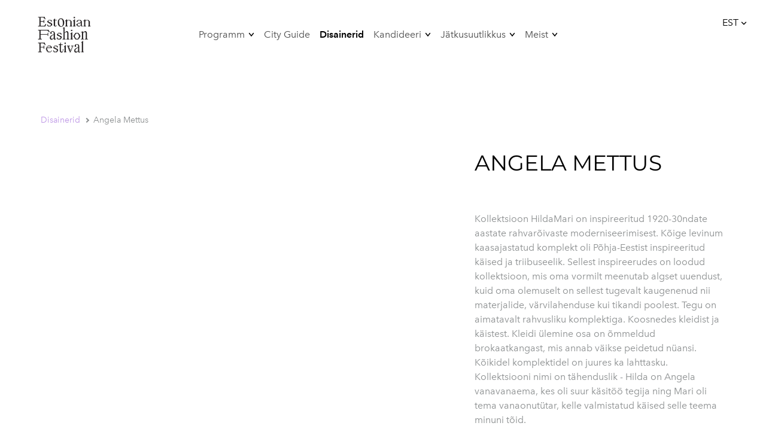

--- FILE ---
content_type: text/html; charset=utf-8
request_url: https://fashionfestival.ee/et/disainerid/disainer/angela-mettus
body_size: 14657
content:
<!DOCTYPE html>
<html class="language-flags-disabled language-names-enabled language-menu-mode-popover publicmode  js-semimodal-toggle" lang="et">
<head prefix="og: http://ogp.me/ns#">
  <!--[if IE]><meta http-equiv="X-UA-Compatible" content="IE=edge"><![endif]--><meta http-equiv="Content-Type" content="text/html; charset=utf-8">
<meta name="viewport" content="width=device-width, initial-scale=1, maximum-scale=1, user-scalable=no">
<meta name="format-detection" content="telephone=no">
  <link rel="icon" href="/favicon.ico" type="image/x-icon">
  <link rel="shortcut icon" href="/favicon.ico" type="image/ico">
  <link rel="shortcut icon" href="/favicon.ico" type="image/x-icon">
<link href="//static.voog.com/designs/81/stylesheets/main.min.css?v=nuuk-1.8.6" media="screen" rel="stylesheet" type="text/css"/>
<style type="text/css" data-voog-style>:root { --main-font-family: "Avenir Next", sans-serif; --secondary-color: #8d9091; }:root { --header-site-title-font-size: 30px; --header-site-title-text-decoration: none; --header-site-title-font-style: normal; --header-site-title-color: black; --header-site-title-hyphens: none; --header-mainmenu-font-weight: 400; --header-mainmenu-font-style: normal; --header-mainmenu-decoration: none; --header-mainmenu-text-transform: none; --header-mainmenu-hyphens: none; --header-mainmenu-hover-color: black; --header-mainmenu-hover-font-style: normal; --header-mainmenu-hover-decoration: none; --header-mainmenu-hover-text-transform: none; --header-mainmenu-active-color: black; --header-mainmenu-active-font-weight: 600; --header-mainmenu-active-font-style: normal; --header-mainmenu-active-decoration: none; --header-mainmenu-active-text-transform: none; --menu-sub-font-weight: 400; --menu-sub-hover-font-weight: 400; --menu-sub-active-font-weight: 400; --menu-sub-hover-font-style: normal; --menu-sub-active-font-style: normal; --menu-sub-text-decoration: normal; --menu-sub-hover-text-decoration: normal; --menu-sub-active-text-decoration: normal; --menu-sub-text-transform: none; --menu-sub-hover-text-transform: none; --menu-sub-active-text-transform: none; --menu-sub-color: rgba(0, 0, 0, 0.5); --menu-sub-hover-color: #000000; --menu-sub-active-color: #000000; --menu-dropdown-background-color: #000000; --menu-dropdown-text-color: #ffffff; --menu-dropdown-hover-background-color: #383A3A; --menu-dropdown-hover-text-color: #ffffff;}:root { --headings-title-font-style: normal; --headings-title-text-decoration: none; --headings-heading-font-weight: 400; --headings-heading-text-decoration: none; --headings-heading-text-transform: none; --headings-heading-color: black; --headings-heading-hyphens: none; --headings-subheading-font-style: normal; --headings-subheading-text-decoration: none; --headings-subheading-color: black; --headings-heading-4-font-style: normal; --headings-heading-4-text-decoration: none; --headings-heading-4-color: black; --headings-heading-4-hyphens: none;}:root { --content-link-font-weight: 400; --content-link-font-style: normal; --content-link-hover-font-weight: 400; --content-link-text-decoration: none; --content-link-text-transform: none; --content-link-hover-font-style: normal; --content-link-hover-text-transform: none; }:root { --product-list-item__width: 33.3%; --product-list-item__image-radius: 0; --product-list-item__alignment: flex-start; --product-list-item__font-size: 14px; --product-list-item__color: black;}:root { --product-title-alignment: left; --product-title-size: 36px; --product-title-font-weight: 400; --product-title-font-style: normal; --product-title-font-text-decoration: none; --product-title-color: #000000; --product-price-font-weight: 600; --product-price-font-style: normal; --product-price-font-text-decoration: none; --product-price-color: #000000; --product-description-size: 16px; --product-description-font-weight: 400; --product-description-font-style: normal; --product-description-font-text-decoration: none; --product-description-color: #8D9091;}:root { --button-padding: 16px; --button-font-size: 16px; --button-font-weight: 400; --button-font-style: normal; --button-text-decoration: none; --button-text-transform: none; --button-hyphens: none; --button-hover-padding: 16px; --button-hover-font-size: 16px; --button-hover-font-weight: 400; --button-hover-font-style: normal; --button-hover-text-decoration: none; --button-hover-text-transform: none;}:root { --form-label-font-size: 12px; --form-field-font-size: 14px; --form-field-font-weight: 300; --form-field-font-style: normal; --form-field-text-decoration: none; --form-field-text-transform: none;}:root { --blog-body-font-size: 18px; --blog-body-line-height: 2; --article-comment-area-backgroundcolor: white; --article-comment-area-color: black;}:root { --layout-footer-font-size: 14px; }</style><script src="//static.voog.com/designs/81/javascripts/modernizr-custom.min.js"></script><title>Angela Mettus</title><meta property="og:type" content="website">
<meta property="og:url" content="https://fashionfestival.ee/et/disainerid/disainer/angela-mettus">
<meta property="og:title" content="Angela Mettus">
<meta property="og:site_name" content="Estonian Fashion Festival 10-12 juuni 2026"><meta property="og:image" content="https://fashionfestival.ee/photos/11_huge.webp"><meta property="og:image:type" content="image/webp"><meta property="og:image:width" content="1365"><meta property="og:image:height" content="2048"><script type="application/ld+json">{"@context":"http://schema.org","@type":"BreadcrumbList","itemListElement":[{"@type":"ListItem","position":1,"item":{"@id":"https://fashionfestival.ee/et","name":"Estonian Fashion Festival 10-12 juuni 2026 / Tartu / Viljandi "}},{"@type":"ListItem","position":2,"item":{"@id":"https://fashionfestival.ee/disainerid","name":"Disainerid"}},{"@type":"ListItem","position":3,"item":{"@id":"https://fashionfestival.ee/et/disainerid/disainer/angela-mettus","name":"Angela Mettus"}}]}</script>




<style>
.product-page .product-price,
.product-page .content-buy-button {
  display: none !important;
}
</style>



  <style>
  
  body > .body-bg_color {
    background-color: none;
  }
</style>


  <script type="application/ld+json">{"@context":"https://schema.org","@type":"Product","name":"Angela Mettus","description":"Kollektsioon HildaMari on inspireeritud 1920-30ndate aastate rahvarõivaste moderniseerimisest. Kõige levinum kaasajastatud komplekt oli Põhja-Eestist inspireeritud käised ja triibuseelik. Sellest inspireerudes on loodud kollektsioon, mis oma vormilt meenutab algset uuendust, kuid oma olemuselt on sellest tugevalt kaugenenud nii materjalide, värvilahenduse kui tikandi poolest. Tegu on aimatavalt rahvusliku komplektiga. Koosnedes kleidist ja käistest. Kleidi ülemine osa on õmmeldud brokaatkangast, mis annab väikse peidetud nüansi. Kõikidel komplektidel on juures ka lahttasku. Kollektsiooni nimi on tähenduslik - Hilda on Angela vanavanaema, kes oli suur käsitöö tegija ning Mari oli tema vanaonutütar, kelle valmistatud käised selle teema minuni tõid.<br>\n<br>","image":"//media.voog.com/0000/0051/1546/photos/11.jpg","productID":2205463,"url":"https://fashionfestival.ee/et/disainerid/disainer/angela-mettus","offers":{"priceCurrency":"EUR","@type":"Offer","price":"0.0","availability":"https://schema.org/InStock"}}</script>

<style type="text/css" data-voog-style-variables>:root {--h3-font-weight: 400;
--h3-line-height: 0.8em;
--h1-line-height: 0.8em;
--h2-line-height: 0.8em;
--front-page-font-size: 29px;
--h2-font-size: 11px;
--h3-font-size: 8px;
--form-field-text-line-height: 2.2em;
--sidebar-site-title-font-size: 8px;
--sidebar-site-title-line-height: 0.8em;
--sidebar-site-title-font-weight: 400;
--sidebar-site-title-font-style: italic;
--sidebar-footer-line-height: 0.8em;
--sidebar-footer-font-size: 60px;
--container-max-width: 1144px;
--headings-font-family: "Montserrat", sans-serif;
--headings-title-line-height: 1.3;
--headings-title-font-weight: 600;
--headings-title-text-transform: uppercase;
--headings-title-color: rgb(0,0,0);
--headings-heading-4-font-weight: 600;
--third-color: rgb(255,255,255);
--primary-color: rgb(0,0,0);
--content-body-color: rgb(51,51,51);
--headings-title-hyphens: auto;
--content-body-line-height: 1.5;
--headings-title-font-size: 25px;
--headings-heading-font-size: 15px;
--headings-heading-line-height: 0;
--headings-heading-text-alignment: center;
--headings-heading-font-style: italic;
--headings-heading-4-text-alignment: center;
--headings-heading-4-line-height: 0;
--headings-heading-4-font-size: 22px;
--headings-heading-4-text-transform: uppercase;
--content-body-font-size: 17px;
--button-background-color: rgb(191,153,230);
--button-color: rgb(255,255,255);
--button-hover-color: rgb(191,153,230);
--button-border-color: rgb(191,153,230);
--button-hover-background-color: rgb(255,255,255);
--button-hover-border-color: rgb(191,153,230);
--button-border-radius: 30px;
--header-mainmenu-font-size: 16px;
--header-mainmenu-line-height: 1.5;
--header-mainmenu-hover-font-weight: 600;
--menu-sub-hover-font-size: 10px;
--menu-sub-active-font-size: 10px;
--menu-sub-line-height: 1.9;
--header-site-title-font-weight: 600;
--header-site-title-text-transform: uppercase;
--layout-footer-line-height: 1;
--content-link-color: rgb(191,153,230);
--content-link-hover-color: rgb(0,0,0);
--form-field-line-height: 1.6;
--headings-title-text-alignment: center;
--menu-sub-font-size: 10px;
--menu-sub-font-style: italic;
--content-link-hover-text-decoration: underline;
--headings-subheading-font-weight: 600;
--headings-subheading-line-height: 1;
--headings-subheading-text-alignment: center;
--headings-subheading-font-size: 50px;
--headings-subheading-text-transform: uppercase;
--headings-subheading-hyphens: auto;
--button-border-size: 1px;
--content-body-hyphens: auto;
--product-price-size: 8px;
--body-background-color: transparent;
--header-mainmenu-color: rgb(77,77,77);
}
</style><script>(function(d){if(function(){var r,s=d.createElement("style");s.innerHTML="root: { --tmp: red; }";d.head.appendChild(s);r=!!(window.CSS&&CSS.supports&&CSS.supports("color","var(--tmp)"));s.parentNode.removeChild(s);return!r}()){var ds1="[data-voog-style]",ds2="[data-voog-style-variables]",rv=/(--[A-Za-z\d_-]+?)\s*:\s*(.+?)\s*;/gi,rx=/[^\s;]+\s*:\s*[^{;}\n]*?var\(\s*.+?\s*\)\s*[^;}\n]*?;/gi,sv=d.querySelectorAll(ds1+","+ds2),s=d.querySelectorAll(ds1),i=0,src="",vars={},m;for(;i<sv.length;src+=sv[i++].innerHTML);while((m=rv.exec(src))!==null&&(vars[m[1]]=m[2]));for(i=s.length;i--;){s[i].innerHTML=s[i].innerHTML.replace(rx,function(r){var sr=r,rep=false;sr=sr.replace(/var\(\s*(.+?)\s*\)/gi,function(st,k){if(vars[k]!==undefined){rep=true;return vars[k]}else{return st}});return rep?sr+r:r})}}})(document);
</script>
<link href="//static.voog.com/libs/edicy-gallery/1.9.1/edicy-gallery.css" media="screen" rel="stylesheet" />

<script>VoogEcommerce = { storeInfo: {"currency":"EUR","tax_rate":"0.0","price_entry_mode":"net","currency_symbol":"€","decimal_places":2,"default_language":"et","dimension_display_unit":"cm","dimension_unit":"m","is_publicly_unavailable":false,"min_cart_total":"0.0","missing_required_settings":[],"missing_required_settings?":false,"preferred_payment_types":[],"shopping_cart_version":2,"terms_agreement_required":false,"weight_display_unit":"kg","weight_unit":"kg","company_name":"Disainerite andmebaas","bank_details":"","terms_url":"","products_url_slug":"disainer","address":{"company_name":"Nuuk","address1":"Põhja pst 123","address2":null,"city":"Tallinn","zip_code":"12875","state":"Harjumaa","country_code":"ee"},"email":"estonianfashionfestival@gmail.com"}, hasProducts: true };</script>
<link href="//static.voog.com/libs/voog-ecommerce/1.9.1/shopping-cart-v2.css" media="screen" rel="stylesheet" />
</head>



<body class="product-page body-bg_picker--area light-background">
  
  <div class="body-bg_color"></div>

  <div class="container_wrap">
    

<header class="header_fixed semimodal-bg_picker--area light-background relative menu-top">
  <div class="semimodal-bg_color bg_color-absolute"
        style="background-color: rgb(255,255,255);"></div>
  <div class="header_fixed-content">
    <button class="menu-btn js-menu-btn js-prevent-sideclick hidden-desktop">
      <div>
        <span class="menu-stripe"></span>
        <span class="menu-stripe"></span>
      </div>
      <label>Menüü</label>
    </button>

    <div class="header_title content-formatted">
<div class="edy-texteditor-container image-container edy-positionable-container-left-block" contenteditable="false" unselectable="on" style="max-width: 100%; text-align: left; display: block; float: none; overflow: hidden; position: relative; width: 150.898px;" data-image-id="20013026">
  <div class="edy-padding-resizer-wrapper" style="padding-bottom: 44.6%; position: relative; overflow: hidden;">
      <a href="https://fashionfestival.ee/" title="https://fashionfestival.ee/" target=""><picture style="position: absolute; display: block; max-width: none; width: auto; height: 100%; left: -0.02%; top: 0%;">
        <!--[if IE 9]><video style="display: none;"><![endif]-->
        <source sizes="152px" srcset="//media.voog.com/0000/0051/1546/photos/EFF%20Logo%20ruut%20png%20cut.png 500w, //media.voog.com/0000/0051/1546/photos/EFF%20Logo%20ruut%20png%20cut_medium.png 150w">
        <!--[if IE 9]></video><![endif]-->
        
      <img src="//media.voog.com/0000/0051/1546/photos/EFF%20Logo%20ruut%20png%20cut.png" style="position: absolute; max-width: none; width: auto; height: 100%;"></picture></a>
    </div>
</div>

    </div>

    <div class="p-rel js-menu-main-wrapper menu-main-wrapper hidden-tablet">
        <nav class="menu-main p-rel js-menu-main js-popover js-prevent-sideclick menu_top">
  <ul class="menu"><ul class="menu menu_top-list">
          
          
      

      <li
          data-arrow="active"
          data-url="/programm"
          
          class="menu-item square top-menu-element lvl-1 dd-arrow"
        ><a href="/programm">Programm</a>
              
        


  <div data-url="/programm" class="js-prevent-sideclick dropdown_menu-popover--wrap" data-sideclick="prevent" >
    <nav class="dropdown_menu-popover">
      <ul class="menu menu-vertical menu-public">
        
  
    
      <li class="menu-item"><a class="dd-menu-element" href="/programm/omamood">OmaMood</a></li>
    
  
    
      <li class="menu-item"><a class="dd-menu-element" href="/programm/mood-performance-tants">Mood-Performance-Tants</a></li>
    
  
    
      <li class="menu-item"><a class="dd-menu-element" href="/programm/antoniuse-moeetendus">Antoniuse Moeetendus</a></li>
    
  
    
      <li class="menu-item"><a class="dd-menu-element" href="/programm/seminar">Seminar Greenery</a></li>
    
  

      </ul>
    </nav>
  </div>


      
            
        </li>
      
      

      <li
          
          data-url="/city-guide"
          
          class="menu-item square top-menu-element lvl-1"
        ><a href="/city-guide">City Guide</a>
        </li>
      
      

      <li
          
          data-url="/disainerid"
          
          class="menu-item square top-menu-element lvl-1"
        ><a class="selected active" href="/disainerid">Disainerid</a>
        </li>
      
      

      <li
          data-arrow="active"
          data-url="/kandideeri"
          
          class="menu-item square top-menu-element lvl-1 dd-arrow"
        ><a href="/kandideeri">Kandideeri</a>
              
        


  <div data-url="/kandideeri" class="js-prevent-sideclick dropdown_menu-popover--wrap" data-sideclick="prevent" >
    <nav class="dropdown_menu-popover">
      <ul class="menu menu-vertical menu-public">
        
  
    
      <li class="menu-item"><a class="dd-menu-element" href="/kandideeri/disainer">Disaineriks</a></li>
    
  
    
      <li class="menu-item"><a class="dd-menu-element" href="/kandideeri/kulalisdisaineriks">Külalisdisaineriks</a></li>
    
  
    
      <li class="menu-item"><a class="dd-menu-element" href="/kandideeri/modell">Modelliks</a></li>
    
  
    
      <li class="menu-item"><a class="dd-menu-element" href="/kandideeri/vabatahtlik">Vabatahtlikuks</a></li>
    
  
    
      <li class="menu-item"><a class="dd-menu-element" href="/kandideeri/lisaprogramm">Lisaprogrammi</a></li>
    
  

      </ul>
    </nav>
  </div>


      
            
        </li>
      
      

      <li
          data-arrow="active"
          data-url="/jatkusuutlikkus"
          
          class="menu-item square top-menu-element lvl-1 dd-arrow"
        ><a href="/jatkusuutlikkus">Jätkusuutlikkus</a>
              
        


  <div data-url="/jatkusuutlikkus" class="js-prevent-sideclick dropdown_menu-popover--wrap" data-sideclick="prevent" >
    <nav class="dropdown_menu-popover">
      <ul class="menu menu-vertical menu-public">
        
  
    
      <li class="menu-item"><a class="dd-menu-element" href="/jatkusuutlikkus/peaauhind">Peaauhind</a></li>
    
  

      </ul>
    </nav>
  </div>


      
            
        </li>
      
      

      <li
          data-arrow="active"
          data-url="/meist"
          
          class="menu-item square top-menu-element lvl-1 dd-arrow"
        ><a href="/meist">Meist</a>
              
        


  <div data-url="/meist" class="js-prevent-sideclick dropdown_menu-popover--wrap" data-sideclick="prevent" >
    <nav class="dropdown_menu-popover">
      <ul class="menu menu-vertical menu-public">
        
  
    
      <li class="menu-item"><a class="dd-menu-element" href="/meist/uudised">Uudised</a></li>
    
  
    
      <li class="menu-item"><a class="dd-menu-element" href="/meist/meedia">Meediakajastused</a></li>
    
  
    
      <li class="menu-item"><a class="dd-menu-element" href="/meist/podcast">Podcast</a></li>
    
  
    
      <li class="menu-item"><a class="dd-menu-element" href="/meist/partnerid">Partnerid</a></li>
    
  
    
      <li class="menu-item"><a class="external dd-menu-element" href="https://mailchi.mp/fashionfestival/eff">Liitu uudiskirjaga</a></li>
    
  

      </ul>
    </nav>
  </div>


      
            
        </li>
      
          <div class="js-menu-popover-btn menu_popover-btn d-none" data-count="6">
            <svg id="ico-ellipsis" width="24" height="25" viewBox="0 0 24 25" fill="none" xmlns="http://www.w3.org/2000/svg"><path d="M5 14.5a2 2 0 1 0 0-4 2 2 0 0 0 0 4zm7 0a2 2 0 1 0 0-4 2 2 0 0 0 0 4zm7 0a2 2 0 1 0 0-4 2 2 0 0 0 0 4z" fill="#8D9091"/></svg>
            <li class="menu_popover js-menu-popover">
              <ul class="menu menu_popover-list"></ul>
            </li>
          </div>
        </ul></ul>
  
</nav>
</div>
    <div class="header_components">
      <div class="header_components-menu--top">
        
          <div class="js-menu-language">
            <div class="js-toggle-menu-language menu-language-toggle js-prevent-sideclick p-rel" tabindex=0>
              <button class="menu-language-btn ico-flags ico-flag-et js-menu-language-popover-btn" data-lang-code="et" >
                <span>EST</span><span class="mar_l-4"><svg width="14" height="9" viewBox="0 0 14 9" fill="none" xmlns="http://www.w3.org/2000/svg">
<path d="M1.6665 1.33325L6.99984 6.66658L12.3332 1.33325" stroke="black" stroke-width="2" stroke-miterlimit="10"/>
</svg></span>
              </button>
              
                <div class="js-prevent-sideclick lang_menu-popover--wrap js-menu-language-popover menu-language menu-language-popover" data-sideclick="prevent">
  <nav class="lang_menu-popover">
    <ul class="menu menu-vertical menu-public"><li class="menu-item">
            <a class="ico-flags ico-flag-etselected" href="/et/disainerid/disainer/angela-mettus" data-lang-code="et">
              <span class="menu-language-popover-name">EST</span>
            </a>
          </li><li class="menu-item">
            <a class="ico-flags ico-flag-en" href="/en/designers/disainer/angela-mettus" data-lang-code="en">
              <span class="menu-language-popover-name">ENG</span>
            </a>
          </li></ul></nav>
</div>

              
            </div>
          </div>
        </div>
      <div class="cart_btn">
        <div class="cart_btn-icon">
          <svg fill="none" height="24" viewBox="0 0 24 24" width="24" xmlns="http://www.w3.org/2000/svg"><g clip-rule="evenodd" fill="#fff" fill-rule="evenodd"><path d="m18.1446 11.8439-.6975 4.1848c-.0008.0049-.0016.0097-.0025.0145-.0988.5434-.6194.9038-1.1628.805l-11.3688-2.0671c-.37461-.0681-.67804-.343-.78264-.7091l-1.82479-6.3868c-.02553-.08934-.03848-.1818-.03848-.27472 0-.55228.44772-1 1-1h13.72581l.6132-2.62795c.1246-.53401.6007-.9118 1.1491-.9118h2.0648c.6517 0 1.18.52826 1.18 1.17992 0 .65165-.5283 1.17991-1.18 1.17991h-1.1285z"/><path d="m6.5 21c-.82843 0-1.5-.6716-1.5-1.5s.67157-1.5 1.5-1.5 1.5.6716 1.5 1.5-.67157 1.5-1.5 1.5zm9 0c-.8284 0-1.5-.6716-1.5-1.5s.6716-1.5 1.5-1.5 1.5.6716 1.5 1.5-.6716 1.5-1.5 1.5z"/></g></svg>
        </div>
        <div class="cart_btn-count"></div>
      </div>
    </div>
  </div>
</header>
<div class="cart_popover-wrap">
  <div class="cart_popover">
    <div class="cart_popover-icon">
      <svg fill="none" height="24" viewBox="0 0 24 24" width="24" xmlns="http://www.w3.org/2000/svg"><g clip-rule="evenodd" fill="#fff" fill-rule="evenodd"><path d="m18.1446 11.8439-.6975 4.1848c-.0008.0049-.0016.0097-.0025.0145-.0988.5434-.6194.9038-1.1628.805l-11.3688-2.0671c-.37461-.0681-.67804-.343-.78264-.7091l-1.82479-6.3868c-.02553-.08934-.03848-.1818-.03848-.27472 0-.55228.44772-1 1-1h13.72581l.6132-2.62795c.1246-.53401.6007-.9118 1.1491-.9118h2.0648c.6517 0 1.18.52826 1.18 1.17992 0 .65165-.5283 1.17991-1.18 1.17991h-1.1285z"/><path d="m6.5 21c-.82843 0-1.5-.6716-1.5-1.5s.67157-1.5 1.5-1.5 1.5.6716 1.5 1.5-.67157 1.5-1.5 1.5zm9 0c-.8284 0-1.5-.6716-1.5-1.5s.6716-1.5 1.5-1.5 1.5.6716 1.5 1.5-.6716 1.5-1.5 1.5z"/></g></svg>
    </div>
    <div class="cart_popover-content">
      <div class="cart_popover-content--info">
        <span class="cart_popover-content--product"></span> lisati ostukorvi.
      </div>
      <div class="cart_popover-content--view">Vaata ostukorvi</div>
    </div>
  </div>
</div><style>
    @media screen and (min-width: 901px) {
      html.semimodal-open:not(.semimodal-relative) .semimodal,
      html.semimodal-relative .semimodal {
        min-width: 250px;
        max-width: 250px;
      }

      .semimodal-relative body {
        padding-left: 250px;
      }
    }
  </style><div class="semimodal js-prevent-sideclick hidden-desktop">

<img class="js-lazyload image_fit-cover image_abs semimodal-bg_image"
  data-src="//media.voog.com/0000/0051/1546/photos/52990519837_29074796b5_k.jpg" data-sizes="100vw" 
  
      data-srcset="//media.voog.com/0000/0051/1546/photos/52990519837_29074796b5_k.jpg 2047w, //media.voog.com/0000/0051/1546/photos/52990519837_29074796b5_k_large.jpg 1280w, //media.voog.com/0000/0051/1546/photos/52990519837_29074796b5_k_block.jpg 600w, //media.voog.com/0000/0051/1546/photos/52990519837_29074796b5_k_medium.jpg 150w"/>
<div class="semimodal-bg_color bg_color-absolute"
      style="background-color: rgb(255,255,255);"></div>

  <header class="semimodal_inner semimodal-bg_picker--area light-background">
    <div class="flex_box">
      <button class="menu-btn js-menu-btn js-prevent-sideclick hidden-desktop">
        <div>
          <span class="menu-stripe"></span>
          <span class="menu-stripe"></span>
        </div>
        <label>Menüü</label>
      </button><div class="header_components-semimodal"></div></div>

    <div class="site_title content-formatted">
<div class="edy-texteditor-container image-container edy-positionable-container-left-block" contenteditable="false" unselectable="on" style="max-width: 100%; text-align: left; display: block; float: none; overflow: hidden; position: relative; width: 150.898px;" data-image-id="20013026">
  <div class="edy-padding-resizer-wrapper" style="padding-bottom: 44.6%; position: relative; overflow: hidden;">
      <a href="https://fashionfestival.ee/" title="https://fashionfestival.ee/" target=""><picture style="position: absolute; display: block; max-width: none; width: auto; height: 100%; left: -0.02%; top: 0%;">
        <!--[if IE 9]><video style="display: none;"><![endif]-->
        <source sizes="152px" srcset="//media.voog.com/0000/0051/1546/photos/EFF%20Logo%20ruut%20png%20cut.png 500w, //media.voog.com/0000/0051/1546/photos/EFF%20Logo%20ruut%20png%20cut_medium.png 150w">
        <!--[if IE 9]></video><![endif]-->
        
      <img src="//media.voog.com/0000/0051/1546/photos/EFF%20Logo%20ruut%20png%20cut.png" style="position: absolute; max-width: none; width: auto; height: 100%;"></picture></a>
    </div>
</div>

    </div>

    <div class="semimodal_bottom"><nav class="menu-main p-rel js-menu-main js-popover js-prevent-sideclick">
  <ul class="menu"><ul class="menu menu_semimodal-list">
        
        
    
      

      <li
          data-arrow="active"
          data-url="/programm"
          
          class="menu-item square top-menu-element lvl-1 dd-arrow"
        ><a href="/programm">Programm</a>
              
        


  <div data-url="/programm" class="js-prevent-sideclick dropdown_menu-popover--wrap" data-sideclick="prevent" >
    <nav class="dropdown_menu-popover">
      <ul class="menu menu-vertical menu-public">
        
  
    
      <li class="menu-item"><a class="dd-menu-element" href="/programm/omamood">OmaMood</a></li>
    
  
    
      <li class="menu-item"><a class="dd-menu-element" href="/programm/mood-performance-tants">Mood-Performance-Tants</a></li>
    
  
    
      <li class="menu-item"><a class="dd-menu-element" href="/programm/antoniuse-moeetendus">Antoniuse Moeetendus</a></li>
    
  
    
      <li class="menu-item"><a class="dd-menu-element" href="/programm/seminar">Seminar Greenery</a></li>
    
  

      </ul>
    </nav>
  </div>


      
            
        </li>
      

    
    
      

      <li
          
          data-url="/city-guide"
          
          class="menu-item square top-menu-element lvl-1"
        ><a href="/city-guide">City Guide</a>
        </li>
      

    
    
      

      <li
          
          data-url="/disainerid"
          
          class="menu-item square top-menu-element lvl-1"
        ><a class="selected active" href="/disainerid">Disainerid</a>
        </li>
      

    
    
      

      <li
          data-arrow="active"
          data-url="/kandideeri"
          
          class="menu-item square top-menu-element lvl-1 dd-arrow"
        ><a href="/kandideeri">Kandideeri</a>
              
        


  <div data-url="/kandideeri" class="js-prevent-sideclick dropdown_menu-popover--wrap" data-sideclick="prevent" >
    <nav class="dropdown_menu-popover">
      <ul class="menu menu-vertical menu-public">
        
  
    
      <li class="menu-item"><a class="dd-menu-element" href="/kandideeri/disainer">Disaineriks</a></li>
    
  
    
      <li class="menu-item"><a class="dd-menu-element" href="/kandideeri/kulalisdisaineriks">Külalisdisaineriks</a></li>
    
  
    
      <li class="menu-item"><a class="dd-menu-element" href="/kandideeri/modell">Modelliks</a></li>
    
  
    
      <li class="menu-item"><a class="dd-menu-element" href="/kandideeri/vabatahtlik">Vabatahtlikuks</a></li>
    
  
    
      <li class="menu-item"><a class="dd-menu-element" href="/kandideeri/lisaprogramm">Lisaprogrammi</a></li>
    
  

      </ul>
    </nav>
  </div>


      
            
        </li>
      

    
    
      

      <li
          data-arrow="active"
          data-url="/jatkusuutlikkus"
          
          class="menu-item square top-menu-element lvl-1 dd-arrow"
        ><a href="/jatkusuutlikkus">Jätkusuutlikkus</a>
              
        


  <div data-url="/jatkusuutlikkus" class="js-prevent-sideclick dropdown_menu-popover--wrap" data-sideclick="prevent" >
    <nav class="dropdown_menu-popover">
      <ul class="menu menu-vertical menu-public">
        
  
    
      <li class="menu-item"><a class="dd-menu-element" href="/jatkusuutlikkus/peaauhind">Peaauhind</a></li>
    
  

      </ul>
    </nav>
  </div>


      
            
        </li>
      

    
    
      

      <li
          data-arrow="active"
          data-url="/meist"
          
          class="menu-item square top-menu-element lvl-1 dd-arrow"
        ><a href="/meist">Meist</a>
              
        


  <div data-url="/meist" class="js-prevent-sideclick dropdown_menu-popover--wrap" data-sideclick="prevent" >
    <nav class="dropdown_menu-popover">
      <ul class="menu menu-vertical menu-public">
        
  
    
      <li class="menu-item"><a class="dd-menu-element" href="/meist/uudised">Uudised</a></li>
    
  
    
      <li class="menu-item"><a class="dd-menu-element" href="/meist/meedia">Meediakajastused</a></li>
    
  
    
      <li class="menu-item"><a class="dd-menu-element" href="/meist/podcast">Podcast</a></li>
    
  
    
      <li class="menu-item"><a class="dd-menu-element" href="/meist/partnerid">Partnerid</a></li>
    
  
    
      <li class="menu-item"><a class="external dd-menu-element" href="https://mailchi.mp/fashionfestival/eff">Liitu uudiskirjaga</a></li>
    
  

      </ul>
    </nav>
  </div>


      
            
        </li>
      

    
      </ul>
    </ul>
  
</nav>
</div>
  </header>
</div>

    <div class="pad_container p-rel">
      
      <div class="container">
        <div class="mar_t-32 mar_b-32">
          <nav class="menu-sub menu-breadcrumbs content-formatted">
  <ul class="menu">
      <li class="menu-item">
        <a class="menu-link" href="/disainerid">Disainerid</a>
      </li>
    
      <li class="menu-item">
        <a class="menu-link with_arrow active" href="/et/disainerid/disainer/angela-mettus">Angela Mettus</a>
      </li>
    </ul>
</nav>

        </div>

        <main class="content product-content" role="main" data-search-indexing-allowed="true">
          <div class="flex_row flex_row-2 reverse-col-tablet mar_0-32-neg">
            <div class="flex_row-2--item-60">
              <div class="mar_0-32 p-rel js-product-page-image-wrap"><div class="js-product-page-image mar_b-32">
                  <div class="content-item-box with-images">
                    <div class="item-top without-pointer">
                      <div class="top-inner of-hidden"><div class="item-image">
                            

<div
  data-gallery-id="2205463"
  class="edys-gallery-product-slider"
  style="aspect-ratio: 0.75"
>
  <div
    class="edys-gallery-product-slider-click-area edys-gallery-product-slider-click-area-left edys-hidden"
  >
    <button class="edys-gallery-product-slider-button edys-gallery-product-slider-button-left">
    </button>
  </div>

  <div
    class="edys-gallery-product-slider-click-area edys-gallery-product-slider-click-area-right edys-hidden"
  >
    <button class="edys-gallery-product-slider-button edys-gallery-product-slider-button-right">
    </button>
  </div>

  <div class="edys-gallery-product-slider-ordinal edys-hidden"></div>

  <div class="edys-gallery-product-slider-slide">
    
      <div class="edys-gallery-product-slider-item edys-gallery-product-slider-item-not-loaded" data-gallery-photo-id="21852091" data-original-url="//media.voog.com/0000/0051/1546/photos/11.jpg" data-sizes="[{&quot;content_type&quot;:&quot;image/webp&quot;,&quot;width&quot;:1365,&quot;height&quot;:2048,&quot;size&quot;:&quot;huge&quot;,&quot;schemeless_url&quot;:&quot;//media.voog.com/0000/0051/1546/photos/11_huge.webp&quot;,&quot;url&quot;:&quot;//media.voog.com/0000/0051/1546/photos/11_huge.webp&quot;},{&quot;content_type&quot;:&quot;image/webp&quot;,&quot;width&quot;:853,&quot;height&quot;:1280,&quot;size&quot;:&quot;large&quot;,&quot;schemeless_url&quot;:&quot;//media.voog.com/0000/0051/1546/photos/11_large.webp&quot;,&quot;url&quot;:&quot;//media.voog.com/0000/0051/1546/photos/11_large.webp&quot;},{&quot;content_type&quot;:&quot;image/webp&quot;,&quot;width&quot;:400,&quot;height&quot;:600,&quot;size&quot;:&quot;block&quot;,&quot;schemeless_url&quot;:&quot;//media.voog.com/0000/0051/1546/photos/11_block.webp&quot;,&quot;url&quot;:&quot;//media.voog.com/0000/0051/1546/photos/11_block.webp&quot;},{&quot;content_type&quot;:&quot;image/webp&quot;,&quot;width&quot;:100,&quot;height&quot;:150,&quot;size&quot;:&quot;medium&quot;,&quot;schemeless_url&quot;:&quot;//media.voog.com/0000/0051/1546/photos/11_medium.webp&quot;,&quot;url&quot;:&quot;//media.voog.com/0000/0051/1546/photos/11_medium.webp&quot;},{&quot;content_type&quot;:&quot;image/jpeg&quot;,&quot;width&quot;:3798,&quot;height&quot;:5697,&quot;size&quot;:null,&quot;schemeless_url&quot;:&quot;//media.voog.com/0000/0051/1546/photos/11.jpg&quot;,&quot;url&quot;:&quot;//media.voog.com/0000/0051/1546/photos/11.jpg&quot;}]" data-url="//media.voog.com/0000/0051/1546/photos/11_huge.webp" tabindex="-1"></div>
      <div class="edys-gallery-product-slider-item edys-gallery-product-slider-item-not-loaded" data-gallery-photo-id="21850669" data-original-url="//media.voog.com/0000/0051/1546/photos/53833916771_de65f3d6d3_c%20(1).jpg" data-sizes="[{&quot;content_type&quot;:&quot;image/webp&quot;,&quot;width&quot;:400,&quot;height&quot;:600,&quot;size&quot;:&quot;block&quot;,&quot;schemeless_url&quot;:&quot;//media.voog.com/0000/0051/1546/photos/53833916771_de65f3d6d3_c%20(1)_block.webp&quot;,&quot;url&quot;:&quot;//media.voog.com/0000/0051/1546/photos/53833916771_de65f3d6d3_c%20(1)_block.webp&quot;},{&quot;content_type&quot;:&quot;image/webp&quot;,&quot;width&quot;:100,&quot;height&quot;:150,&quot;size&quot;:&quot;medium&quot;,&quot;schemeless_url&quot;:&quot;//media.voog.com/0000/0051/1546/photos/53833916771_de65f3d6d3_c%20(1)_medium.webp&quot;,&quot;url&quot;:&quot;//media.voog.com/0000/0051/1546/photos/53833916771_de65f3d6d3_c%20(1)_medium.webp&quot;},{&quot;content_type&quot;:&quot;image/jpeg&quot;,&quot;width&quot;:533,&quot;height&quot;:799,&quot;size&quot;:null,&quot;schemeless_url&quot;:&quot;//media.voog.com/0000/0051/1546/photos/53833916771_de65f3d6d3_c%20(1).jpg&quot;,&quot;url&quot;:&quot;//media.voog.com/0000/0051/1546/photos/53833916771_de65f3d6d3_c%20(1).jpg&quot;}]" data-url="//media.voog.com/0000/0051/1546/photos/53833916771_de65f3d6d3_c%20(1)_block.webp" tabindex="-1"></div>
      <div class="edys-gallery-product-slider-item edys-gallery-product-slider-item-not-loaded" data-gallery-photo-id="21850672" data-original-url="//media.voog.com/0000/0051/1546/photos/53833917726_a442633577_c%20(1).jpg" data-sizes="[{&quot;content_type&quot;:&quot;image/webp&quot;,&quot;width&quot;:400,&quot;height&quot;:600,&quot;size&quot;:&quot;block&quot;,&quot;schemeless_url&quot;:&quot;//media.voog.com/0000/0051/1546/photos/53833917726_a442633577_c%20(1)_block.webp&quot;,&quot;url&quot;:&quot;//media.voog.com/0000/0051/1546/photos/53833917726_a442633577_c%20(1)_block.webp&quot;},{&quot;content_type&quot;:&quot;image/webp&quot;,&quot;width&quot;:100,&quot;height&quot;:150,&quot;size&quot;:&quot;medium&quot;,&quot;schemeless_url&quot;:&quot;//media.voog.com/0000/0051/1546/photos/53833917726_a442633577_c%20(1)_medium.webp&quot;,&quot;url&quot;:&quot;//media.voog.com/0000/0051/1546/photos/53833917726_a442633577_c%20(1)_medium.webp&quot;},{&quot;content_type&quot;:&quot;image/jpeg&quot;,&quot;width&quot;:533,&quot;height&quot;:799,&quot;size&quot;:null,&quot;schemeless_url&quot;:&quot;//media.voog.com/0000/0051/1546/photos/53833917726_a442633577_c%20(1).jpg&quot;,&quot;url&quot;:&quot;//media.voog.com/0000/0051/1546/photos/53833917726_a442633577_c%20(1).jpg&quot;}]" data-url="//media.voog.com/0000/0051/1546/photos/53833917726_a442633577_c%20(1)_block.webp" tabindex="-1"></div>
      <div class="edys-gallery-product-slider-item edys-gallery-product-slider-item-not-loaded" data-gallery-photo-id="21850675" data-original-url="//media.voog.com/0000/0051/1546/photos/53834357175_e5cd37eee7_c%20(1).jpg" data-sizes="[{&quot;content_type&quot;:&quot;image/webp&quot;,&quot;width&quot;:400,&quot;height&quot;:600,&quot;size&quot;:&quot;block&quot;,&quot;schemeless_url&quot;:&quot;//media.voog.com/0000/0051/1546/photos/53834357175_e5cd37eee7_c%20(1)_block.webp&quot;,&quot;url&quot;:&quot;//media.voog.com/0000/0051/1546/photos/53834357175_e5cd37eee7_c%20(1)_block.webp&quot;},{&quot;content_type&quot;:&quot;image/webp&quot;,&quot;width&quot;:100,&quot;height&quot;:150,&quot;size&quot;:&quot;medium&quot;,&quot;schemeless_url&quot;:&quot;//media.voog.com/0000/0051/1546/photos/53834357175_e5cd37eee7_c%20(1)_medium.webp&quot;,&quot;url&quot;:&quot;//media.voog.com/0000/0051/1546/photos/53834357175_e5cd37eee7_c%20(1)_medium.webp&quot;},{&quot;content_type&quot;:&quot;image/jpeg&quot;,&quot;width&quot;:533,&quot;height&quot;:799,&quot;size&quot;:null,&quot;schemeless_url&quot;:&quot;//media.voog.com/0000/0051/1546/photos/53834357175_e5cd37eee7_c%20(1).jpg&quot;,&quot;url&quot;:&quot;//media.voog.com/0000/0051/1546/photos/53834357175_e5cd37eee7_c%20(1).jpg&quot;}]" data-url="//media.voog.com/0000/0051/1546/photos/53834357175_e5cd37eee7_c%20(1)_block.webp" tabindex="-1"></div>
      <div class="edys-gallery-product-slider-item edys-gallery-product-slider-item-not-loaded" data-gallery-photo-id="21850683" data-original-url="//media.voog.com/0000/0051/1546/photos/IMG_20240117_141327%20-%20Angela%20Mettus%20(1).jpg" data-sizes="[{&quot;content_type&quot;:&quot;image/webp&quot;,&quot;width&quot;:1536,&quot;height&quot;:2048,&quot;size&quot;:&quot;huge&quot;,&quot;schemeless_url&quot;:&quot;//media.voog.com/0000/0051/1546/photos/IMG_20240117_141327%20-%20Angela%20Mettus%20(1)_huge.webp&quot;,&quot;url&quot;:&quot;//media.voog.com/0000/0051/1546/photos/IMG_20240117_141327%20-%20Angela%20Mettus%20(1)_huge.webp&quot;},{&quot;content_type&quot;:&quot;image/webp&quot;,&quot;width&quot;:960,&quot;height&quot;:1280,&quot;size&quot;:&quot;large&quot;,&quot;schemeless_url&quot;:&quot;//media.voog.com/0000/0051/1546/photos/IMG_20240117_141327%20-%20Angela%20Mettus%20(1)_large.webp&quot;,&quot;url&quot;:&quot;//media.voog.com/0000/0051/1546/photos/IMG_20240117_141327%20-%20Angela%20Mettus%20(1)_large.webp&quot;},{&quot;content_type&quot;:&quot;image/webp&quot;,&quot;width&quot;:450,&quot;height&quot;:600,&quot;size&quot;:&quot;block&quot;,&quot;schemeless_url&quot;:&quot;//media.voog.com/0000/0051/1546/photos/IMG_20240117_141327%20-%20Angela%20Mettus%20(1)_block.webp&quot;,&quot;url&quot;:&quot;//media.voog.com/0000/0051/1546/photos/IMG_20240117_141327%20-%20Angela%20Mettus%20(1)_block.webp&quot;},{&quot;content_type&quot;:&quot;image/webp&quot;,&quot;width&quot;:113,&quot;height&quot;:150,&quot;size&quot;:&quot;medium&quot;,&quot;schemeless_url&quot;:&quot;//media.voog.com/0000/0051/1546/photos/IMG_20240117_141327%20-%20Angela%20Mettus%20(1)_medium.webp&quot;,&quot;url&quot;:&quot;//media.voog.com/0000/0051/1546/photos/IMG_20240117_141327%20-%20Angela%20Mettus%20(1)_medium.webp&quot;},{&quot;content_type&quot;:&quot;image/jpeg&quot;,&quot;width&quot;:1944,&quot;height&quot;:2592,&quot;size&quot;:null,&quot;schemeless_url&quot;:&quot;//media.voog.com/0000/0051/1546/photos/IMG_20240117_141327%20-%20Angela%20Mettus%20(1).jpg&quot;,&quot;url&quot;:&quot;//media.voog.com/0000/0051/1546/photos/IMG_20240117_141327%20-%20Angela%20Mettus%20(1).jpg&quot;}]" data-url="//media.voog.com/0000/0051/1546/photos/IMG_20240117_141327%20-%20Angela%20Mettus%20(1)_huge.webp" tabindex="-1"></div>
  </div>
</div>

                          </div></div>
                    </div>
                  </div>
                </div>
              </div>
              <section class="content-body content-formatted mar_0-32" data-search-indexing-allowed="true"><div class="photo_gallery_area edys-gallery-area edys-gallery-squares" data-gallery-id="1343817">
  <div class="edys-gallery" data-gallery-photos>
      <a class="edys-gallery-item" data-gallery-photo-id="20688160" data-original-url="//media.voog.com/0000/0051/1546/photos/IMG_0658%20-%20Angela%20Mettus.jpg" data-sizes="[{&quot;content_type&quot;:&quot;image/jpeg&quot;,&quot;width&quot;:1536,&quot;height&quot;:2048,&quot;size&quot;:&quot;huge&quot;,&quot;schemeless_url&quot;:&quot;//media.voog.com/0000/0051/1546/photos/IMG_0658%20-%20Angela%20Mettus_huge.jpg&quot;,&quot;url&quot;:&quot;//media.voog.com/0000/0051/1546/photos/IMG_0658%20-%20Angela%20Mettus_huge.jpg&quot;},{&quot;content_type&quot;:&quot;image/jpeg&quot;,&quot;width&quot;:960,&quot;height&quot;:1280,&quot;size&quot;:&quot;large&quot;,&quot;schemeless_url&quot;:&quot;//media.voog.com/0000/0051/1546/photos/IMG_0658%20-%20Angela%20Mettus_large.jpg&quot;,&quot;url&quot;:&quot;//media.voog.com/0000/0051/1546/photos/IMG_0658%20-%20Angela%20Mettus_large.jpg&quot;},{&quot;content_type&quot;:&quot;image/jpeg&quot;,&quot;width&quot;:450,&quot;height&quot;:600,&quot;size&quot;:&quot;block&quot;,&quot;schemeless_url&quot;:&quot;//media.voog.com/0000/0051/1546/photos/IMG_0658%20-%20Angela%20Mettus_block.jpg&quot;,&quot;url&quot;:&quot;//media.voog.com/0000/0051/1546/photos/IMG_0658%20-%20Angela%20Mettus_block.jpg&quot;},{&quot;content_type&quot;:&quot;image/jpeg&quot;,&quot;width&quot;:113,&quot;height&quot;:150,&quot;size&quot;:&quot;medium&quot;,&quot;schemeless_url&quot;:&quot;//media.voog.com/0000/0051/1546/photos/IMG_0658%20-%20Angela%20Mettus_medium.jpg&quot;,&quot;url&quot;:&quot;//media.voog.com/0000/0051/1546/photos/IMG_0658%20-%20Angela%20Mettus_medium.jpg&quot;},{&quot;content_type&quot;:&quot;image/jpeg&quot;,&quot;width&quot;:3024,&quot;height&quot;:4032,&quot;size&quot;:null,&quot;schemeless_url&quot;:&quot;//media.voog.com/0000/0051/1546/photos/IMG_0658%20-%20Angela%20Mettus.jpg&quot;,&quot;url&quot;:&quot;//media.voog.com/0000/0051/1546/photos/IMG_0658%20-%20Angela%20Mettus.jpg&quot;}]" href="//media.voog.com/0000/0051/1546/photos/IMG_0658%20-%20Angela%20Mettus_huge.jpg">
        <img
          src="//media.voog.com/0000/0051/1546/photos/IMG_0658%20-%20Angela%20Mettus_medium.jpg"
          
          class="edys-gallery-image"
          border="0"
          >
      </a>
      <a class="edys-gallery-item" data-gallery-photo-id="20688155" data-original-url="//media.voog.com/0000/0051/1546/photos/IMG_0643%20-%20Angela%20Mettus.jpg" data-sizes="[{&quot;content_type&quot;:&quot;image/jpeg&quot;,&quot;width&quot;:1536,&quot;height&quot;:2048,&quot;size&quot;:&quot;huge&quot;,&quot;schemeless_url&quot;:&quot;//media.voog.com/0000/0051/1546/photos/IMG_0643%20-%20Angela%20Mettus_huge.jpg&quot;,&quot;url&quot;:&quot;//media.voog.com/0000/0051/1546/photos/IMG_0643%20-%20Angela%20Mettus_huge.jpg&quot;},{&quot;content_type&quot;:&quot;image/jpeg&quot;,&quot;width&quot;:960,&quot;height&quot;:1280,&quot;size&quot;:&quot;large&quot;,&quot;schemeless_url&quot;:&quot;//media.voog.com/0000/0051/1546/photos/IMG_0643%20-%20Angela%20Mettus_large.jpg&quot;,&quot;url&quot;:&quot;//media.voog.com/0000/0051/1546/photos/IMG_0643%20-%20Angela%20Mettus_large.jpg&quot;},{&quot;content_type&quot;:&quot;image/jpeg&quot;,&quot;width&quot;:450,&quot;height&quot;:600,&quot;size&quot;:&quot;block&quot;,&quot;schemeless_url&quot;:&quot;//media.voog.com/0000/0051/1546/photos/IMG_0643%20-%20Angela%20Mettus_block.jpg&quot;,&quot;url&quot;:&quot;//media.voog.com/0000/0051/1546/photos/IMG_0643%20-%20Angela%20Mettus_block.jpg&quot;},{&quot;content_type&quot;:&quot;image/jpeg&quot;,&quot;width&quot;:113,&quot;height&quot;:150,&quot;size&quot;:&quot;medium&quot;,&quot;schemeless_url&quot;:&quot;//media.voog.com/0000/0051/1546/photos/IMG_0643%20-%20Angela%20Mettus_medium.jpg&quot;,&quot;url&quot;:&quot;//media.voog.com/0000/0051/1546/photos/IMG_0643%20-%20Angela%20Mettus_medium.jpg&quot;},{&quot;content_type&quot;:&quot;image/jpeg&quot;,&quot;width&quot;:3024,&quot;height&quot;:4032,&quot;size&quot;:null,&quot;schemeless_url&quot;:&quot;//media.voog.com/0000/0051/1546/photos/IMG_0643%20-%20Angela%20Mettus.jpg&quot;,&quot;url&quot;:&quot;//media.voog.com/0000/0051/1546/photos/IMG_0643%20-%20Angela%20Mettus.jpg&quot;}]" href="//media.voog.com/0000/0051/1546/photos/IMG_0643%20-%20Angela%20Mettus_huge.jpg">
        <img
          src="//media.voog.com/0000/0051/1546/photos/IMG_0643%20-%20Angela%20Mettus_medium.jpg"
          
          class="edys-gallery-image"
          border="0"
          >
      </a>
  </div>
</div>
              </section>
            </div>

            <div class="flex_row-2--item-40">
              <div class="mar_0-32 flex_col t-sticky">
                <div class="flex_row flex_a-center flex_j-space-between mar_b-32">
                  <div class="content-body content-formatted product-name w-100p" data-search-indexing-allowed="true">
                    <h3>Angela Mettus</h3></div>
                </div>
                <section class="content-body content-formatted js-buy-btn-content mar_32-0" data-search-indexing-allowed="true"><div class="product-price bold mar_b-16">
                    <span class="product-price-final">
                        0,00 €
                      </span>
                  </div><div class="content-product-description">Kollektsioon HildaMari on inspireeritud 1920-30ndate aastate rahvarõivaste moderniseerimisest. Kõige levinum kaasajastatud komplekt oli Põhja-Eestist inspireeritud käised ja triibuseelik. Sellest inspireerudes on loodud kollektsioon, mis oma vormilt meenutab algset uuendust, kuid oma olemuselt on sellest tugevalt kaugenenud nii materjalide, värvilahenduse kui tikandi poolest. Tegu on aimatavalt rahvusliku komplektiga. Koosnedes kleidist ja käistest. Kleidi ülemine osa on õmmeldud brokaatkangast, mis annab väikse peidetud nüansi. Kõikidel komplektidel on juures ka lahttasku. Kollektsiooni nimi on tähenduslik - Hilda on Angela vanavanaema, kes oli suur käsitöö tegija ning Mari oli tema vanaonutütar, kelle valmistatud käised selle teema minuni tõid.<br>
<br></div><div class="content-buy-button mar_t-32">
                    
  
  <div class="edy-buy-button-container edy-buy-button-view">
    <div class="form_field">
      <div class="edy-buy-button custom-btn " 
  data-product-id="2205463"
  data-product="{&quot;id&quot;:2205463,&quot;name&quot;:&quot;Angela Mettus&quot;,&quot;status&quot;:&quot;live&quot;,&quot;sku&quot;:null,&quot;uses_variants&quot;:false,&quot;stock&quot;:null,&quot;reserved_quantity&quot;:0,&quot;currency&quot;:&quot;EUR&quot;,&quot;tax_rate&quot;:&quot;0.0&quot;,&quot;price&quot;:&quot;0.0&quot;,&quot;price_min&quot;:&quot;0.0&quot;,&quot;price_max&quot;:&quot;0.0&quot;,&quot;effective_price&quot;:&quot;0.0&quot;,&quot;effective_price_min&quot;:&quot;0.0&quot;,&quot;effective_price_max&quot;:&quot;0.0&quot;,&quot;translations&quot;:{&quot;name&quot;:{&quot;et&quot;:&quot;Angela Mettus&quot;,&quot;en&quot;:&quot;Angela Mettus&quot;},&quot;description&quot;:{&quot;et&quot;:&quot;Kollektsioon HildaMari on inspireeritud 1920-30ndate aastate rahvarõivaste moderniseerimisest. Kõige levinum kaasajastatud komplekt oli Põhja-Eestist inspireeritud käised ja triibuseelik. Sellest inspireerudes on loodud kollektsioon, mis oma vormilt meenutab algset uuendust, kuid oma olemuselt on sellest tugevalt kaugenenud nii materjalide, värvilahenduse kui tikandi poolest. Tegu on aimatavalt rahvusliku komplektiga. Koosnedes kleidist ja käistest. Kleidi ülemine osa on õmmeldud brokaatkangast, mis annab väikse peidetud nüansi. Kõikidel komplektidel on juures ka lahttasku. Kollektsiooni nimi on tähenduslik - Hilda on Angela vanavanaema, kes oli suur käsitöö tegija ning Mari oli tema vanaonutütar, kelle valmistatud käised selle teema minuni tõid.\u003cbr\u003e\n\u003cbr\u003e&quot;,&quot;en&quot;:&quot;Kollektsioon HildaMari on inspireeritud 1920-30ndate aastate rahvarõivaste moderniseerimisest. Kõige levinum kaasajastatud komplekt oli Põhja-Eestist inspireeritud käised ja triibuseelik. Sellest inspireerudes on loodud kollektsioon, mis oma vormilt meenutab algset uuendust, kuid oma olemuselt on sellest tugevalt kaugenenud nii materjalide, värvilahenduse kui tikandi poolest. Tegu on aimatavalt rahvusliku komplektiga. Koosnedes kleidist ja käistest. Kleidi ülemine osa on õmmeldud brokaatkangast, mis annab väikse peidetud nüansi. Kõikidel komplektidel on juures ka lahttasku. Kollektsiooni nimi on tähenduslik - Hilda on Angela vanavanaema, kes oli suur käsitöö tegija ning Mari oli tema vanaonutütar, kelle valmistatud käised selle teema minuni tõid.&quot;},&quot;slug&quot;:{&quot;et&quot;:&quot;angela-mettus&quot;,&quot;en&quot;:&quot;angela-mettus&quot;}},&quot;image&quot;:{&quot;content_type&quot;:&quot;image/jpeg&quot;,&quot;size&quot;:1242855,&quot;width&quot;:3798,&quot;height&quot;:5697,&quot;id&quot;:21852091,&quot;url&quot;:&quot;https://media.voog.com/0000/0051/1546/photos/11.jpg&quot;,&quot;thumbnail&quot;:{&quot;content_type&quot;:&quot;image/webp&quot;,&quot;size&quot;:2318,&quot;width&quot;:100,&quot;height&quot;:150,&quot;url&quot;:&quot;https://media.voog.com/0000/0051/1546/photos/11_medium.webp&quot;},&quot;sizes&quot;:[{&quot;content_type&quot;:&quot;image/webp&quot;,&quot;size&quot;:11760,&quot;width&quot;:400,&quot;height&quot;:600,&quot;url&quot;:&quot;https://media.voog.com/0000/0051/1546/photos/11_block.webp&quot;},{&quot;content_type&quot;:&quot;image/webp&quot;,&quot;size&quot;:21634,&quot;width&quot;:853,&quot;height&quot;:1280,&quot;url&quot;:&quot;https://media.voog.com/0000/0051/1546/photos/11_large.webp&quot;},{&quot;content_type&quot;:&quot;image/webp&quot;,&quot;size&quot;:62114,&quot;width&quot;:1365,&quot;height&quot;:2048,&quot;url&quot;:&quot;https://media.voog.com/0000/0051/1546/photos/11_huge.webp&quot;},{&quot;content_type&quot;:&quot;image/jpeg&quot;,&quot;size&quot;:1242855,&quot;width&quot;:3798,&quot;height&quot;:5697,&quot;url&quot;:&quot;https://media.voog.com/0000/0051/1546/photos/11.jpg&quot;}]}}"
  data-settings="{&quot;title&quot;:&quot;Lisa ostukorvi&quot;}"
>
        
          <span class="edy-buy-button-title">Lisa ostukorvi</span>
        
      </div>
    </div>
  </div>


                  </div>
                </section>
              </div>
            </div>
          </div></main>
      </div>
    </div>
    
<footer class="footer content-formatted">
  <div class="w-100p">
    <div class="footer_separator"></div>
    <div class="editor_default-container"><div class="flex_row flex_row-1 mar_0-8-neg flex_j-center"><div class="flex_row-1--item footer_content">
              <div class="content-formatted mar_0-8">
                <div class="edy-content-social-buttons-list edy-content-social-buttons-list-center" style="text-align: center;"><a class="edy-content-social-button" data-type="facebook" target="_blank" href="https://facebook.com/estonianfashionfestival" style="text-decoration: none;">
  <svg viewBox="0 0 50 50" width="50" height="50" xmlns="http://www.w3.org/2000/svg">
    <g stroke="currentColor" transform="translate(2 2)" stroke-width="0" fill="none" fill-rule="evenodd">
      
      
        <path d="M24.315 34h-4.878V22.5H17v-3.964h2.437v-2.38c0-3.233 1.376-5.156 5.286-5.156h3.255v3.964h-2.034c-1.523 0-1.623.554-1.623 1.588l-.006 1.984H28l-.43 3.963h-3.256V34z" fill="currentColor"></path>
      
    </g>
  </svg>
</a><a class="edy-content-social-button" data-type="instagram" target="_blank" href="https://instagram.com/estonianfashionfestival" style="text-decoration: none;">
  <svg viewBox="0 0 50 50" width="50" height="50" xmlns="http://www.w3.org/2000/svg">
    <g stroke="currentColor" transform="translate(2 2)" stroke-width="0" fill="none" fill-rule="evenodd">
      
      
        <path d="M22 13.89c2.803 0 3.135.012 4.242.062 1.023.047 1.58.218 1.95.362.49.19.838.418 1.206.785.367.366.594.716.785 1.206.143.37.314.926.36 1.95.052 1.106.062 1.438.062 4.24 0 2.803-.01 3.135-.06 4.242-.048 1.024-.22 1.58-.362 1.95-.19.49-.418.84-.785 1.206a3.252 3.252 0 0 1-1.207.785c-.37.143-.925.314-1.948.36-1.107.05-1.44.062-4.242.062-2.803 0-3.135-.01-4.242-.06-1.023-.048-1.58-.22-1.95-.363-.49-.19-.838-.418-1.206-.786a3.252 3.252 0 0 1-.785-1.207c-.144-.37-.315-.925-.36-1.95-.052-1.106-.062-1.438-.062-4.24 0-2.803.01-3.135.06-4.242.047-1.023.218-1.58.362-1.95.19-.49.418-.84.785-1.206a3.252 3.252 0 0 1 1.207-.786c.37-.144.925-.315 1.948-.362 1.107-.05 1.44-.06 4.242-.06M22 12c-2.85 0-3.208.012-4.328.063-1.117.05-1.88.23-2.548.488a5.145 5.145 0 0 0-1.86 1.212 5.145 5.145 0 0 0-1.21 1.86c-.26.667-.437 1.43-.488 2.547-.05 1.118-.063 1.476-.063 4.327 0 2.85.012 3.208.063 4.327.05 1.118.23 1.88.488 2.548.27.69.628 1.276 1.21 1.86.585.583 1.17.942 1.86 1.21.668.26 1.43.437 2.548.488 1.12.05 1.477.063 4.328.063 2.85 0 3.208-.012 4.328-.063 1.117-.05 1.88-.228 2.548-.488a5.145 5.145 0 0 0 1.86-1.21 5.145 5.145 0 0 0 1.21-1.86c.26-.667.437-1.43.488-2.548.05-1.12.063-1.477.063-4.327 0-2.85-.012-3.208-.063-4.328-.05-1.118-.23-1.88-.488-2.55a5.145 5.145 0 0 0-1.21-1.858 5.145 5.145 0 0 0-1.86-1.21c-.668-.26-1.43-.438-2.548-.49C25.208 12.013 24.85 12 22 12zm-.106 5a5.39 5.39 0 1 0 0 10.78 5.39 5.39 0 0 0 0-10.78zm0 8.89a3.5 3.5 0 1 1 0-7 3.5 3.5 0 0 1 0 7zm6.13-8.63a1.26 1.26 0 1 1-2.52 0 1.26 1.26 0 0 1 2.52 0z" fill="currentColor"></path>
      
    </g>
  </svg>
</a><a class="edy-content-social-button" data-type="youtube" target="_blank" href="https://www.youtube.com/@estonianfashionfestival" style="text-decoration: none;">
  <svg viewBox="0 0 50 50" width="50" height="50" xmlns="http://www.w3.org/2000/svg">
    <g stroke="currentColor" transform="translate(2 2)" stroke-width="0" fill="none" fill-rule="evenodd">
      
      
        <path d="M15.926 27.017l.016-4.05.757-.01.756-.01-.01-.623-.01-.624-2.184-.01-2.183-.008v1.266l.738.01.74.008.007 4.018c.004 2.21.015 4.037.024 4.06.01.032.164.04.67.033l.66-.01.016-4.05zm12.604-.285c-.03-.08.01-1.017.053-1.153.095-.32.3-.475.62-.475.266 0 .435.103.55.335.07.147.078.21.09.752l.01.592H29.2c-.56 0-.654-.007-.67-.052zm1.218 4.365c.64-.18 1.082-.618 1.248-1.237.028-.105.06-.406.072-.668l.02-.474h-1.232l-.015.425c-.018.484-.067.65-.243.804-.187.165-.53.177-.753.026-.266-.18-.332-.484-.318-1.472l.01-.7 1.274-.007 1.274-.01-.016-1.04c-.02-1.164-.045-1.34-.24-1.753-.37-.782-1.398-1.176-2.252-.864-.644.236-1.024.66-1.177 1.318-.055.232-.06.44-.06 2.14 0 2.086.006 2.17.218 2.598.38.76 1.328 1.156 2.19.915zM24.7 29.91a.448.448 0 0 0 .17-.243c.053-.15.057-.344.05-2.133-.007-1.864-.01-1.974-.07-2.096-.155-.312-.544-.342-.9-.07l-.117.09v4.252l.117.09c.263.2.552.243.75.11zm.773 1.2c.193-.057.428-.288.533-.523.202-.452.203-.463.203-3.003 0-2.085-.007-2.342-.06-2.567-.166-.722-.53-1.037-1.142-.99-.342.026-.612.162-.936.476-.14.136-.266.248-.28.248-.013 0-.025-.69-.025-1.533v-1.534H22.57V31.085h1.197v-.317c0-.21.012-.316.037-.316.02 0 .154.11.3.247.464.438.867.56 1.37.41zm-6.367-.03c.24-.09.52-.285.756-.527.11-.11.217-.2.24-.2.033 0 .044.09.044.365v.367h1.196V24.118h-1.196v5.377l-.258.255c-.204.203-.29.265-.416.3-.214.06-.35.018-.438-.134-.066-.112-.068-.165-.078-2.957l-.008-2.843H17.753v3.018c0 3.287.003 3.36.187 3.675.2.347.67.455 1.166.27zm.508 2.906c-.777-.014-1.696-.035-2.044-.048-2.33-.084-3.932-.174-4.25-.24a2.358 2.358 0 0 1-1.263-.765c-.473-.583-.726-1.29-.848-2.38-.285-2.536-.28-5.49.016-7.936.13-1.072.452-1.846.992-2.386.31-.308.605-.48 1-.58.856-.22 7.554-.396 11.63-.305 2.352.052 4.895.162 5.57.24.875.1 1.49.553 1.914 1.414.32.65.423 1.156.554 2.717.102 1.235.127 2.005.108 3.432-.02 1.706-.13 3.21-.292 4.053-.17.893-.574 1.653-1.097 2.065-.403.32-.832.46-1.51.5-.2.01-.454.027-.564.035-.388.03-2.475.115-3.62.147-1.7.048-4.677.065-6.296.036zm-2.1-15.485c-.028-.046-.023-2.79.006-3.177.037-.498-.047-.89-.403-1.892a47.61 47.61 0 0 1-.464-1.4c-1.007-3.213-.954-3.025-.857-3.026.663-.005 1.482 0 1.492.008.006.007.22.79.478 1.744l.478 1.764c.005.016.156-.54.336-1.234.376-1.458.587-2.262.595-2.27.016-.015.203-.018.815-.015l.676.005-.015.11c-.01.087-.473 1.643-.956 3.224-.052.173-.188.623-.3 1-.11.375-.245.82-.3.99l-.096.31v1.932c0 1.81-.004 1.932-.058 1.946-.122.034-1.404.018-1.425-.017zm8.743.117c-.334-.045-.53-.174-.663-.44-.167-.334-.167-.332-.167-3.654v-3.1h1.348l.014 2.857c.015 3.105.01 3.032.196 3.08.17.04.36-.05.593-.29l.225-.23.008-2.71.008-2.708.674-.01.673-.007v7.098l-.092.018c-.11.024-1.13.022-1.213-.002-.05-.013-.058-.06-.058-.337v-.32l-.19.186c-.44.43-.916.63-1.355.57zm-3.392-1.355c.23-.177.232-.192.244-2.187.01-1.55.004-1.814-.043-2.025-.063-.286-.174-.42-.39-.48-.28-.075-.537.085-.627.393-.068.236-.067 3.753 0 3.99.054.178.22.372.344.4a.627.627 0 0 0 .472-.09zm-.528 1.353c-.603-.073-1.157-.43-1.423-.914-.272-.494-.297-.753-.28-2.93.012-1.688.016-1.794.083-2.036.16-.576.467-.968.944-1.205a1.94 1.94 0 0 1 1.98.118c.394.255.633.625.76 1.175.057.243.063.43.063 2.133 0 2.072-.01 2.192-.222 2.64-.202.433-.662.814-1.143.948-.212.058-.58.093-.76.07z" fill="currentColor"></path>
      
    </g>
  </svg>
</a><a class="edy-content-social-button" data-type="linkedin" target="_blank" href="https://www.linkedin.com/company/estonian-fashion-festival/" style="text-decoration: none;">
  <svg viewBox="0 0 50 50" width="50" height="50" xmlns="http://www.w3.org/2000/svg">
    <g stroke="currentColor" transform="translate(2 2)" stroke-width="0" fill="none" fill-rule="evenodd">
      
      
        <path d="M12.504 18.413h3.9V32h-3.9V18.412zm1.85-1.7h-.028c-1.41 0-2.326-1.038-2.326-2.353 0-1.342.942-2.36 2.38-2.36 1.44 0 2.324 1.015 2.352 2.356 0 1.315-.913 2.358-2.378 2.358zM32 32h-4.42v-7.032c0-1.84-.692-3.095-2.212-3.095-1.163 0-1.81.847-2.11 1.665-.114.292-.096.7-.096 1.11V32h-4.38s.057-12.455 0-13.587h4.38v2.132c.26-.932 1.658-2.263 3.89-2.263 2.77 0 4.948 1.956 4.948 6.163V32z" fill="currentColor"></path>
      
    </g>
  </svg>
</a></div>
              </div>
            </div></div></div></div>
</footer>

  </div>

  
  

  
<script src="https://cdnjs.cloudflare.com/ajax/libs/jquery/3.5.1/jquery.min.js" integrity="sha512-bLT0Qm9VnAYZDflyKcBaQ2gg0hSYNQrJ8RilYldYQ1FxQYoCLtUjuuRuZo+fjqhx/qtq/1itJ0C2ejDxltZVFg==" crossorigin="anonymous"></script>
<script src="https://cdn.jsdelivr.net/npm/intersection-observer@0.11.0/intersection-observer.js" integrity="sha256-LkCt8+MalJg9nIGzDMmSEJzqyssPhY1VCvqaGNBNng8=" crossorigin="anonymous"></script>
<script src="https://cdnjs.cloudflare.com/ajax/libs/vanilla-lazyload/17.1.3/lazyload.min.js" integrity="sha512-V3DZ9ZAJrv8ZYY5Zarlfjusec9J6S8htRT3bJDKTdEgq0g9OhbHQUjK+vsBkE6CH0J5VJtBCzPSXJ0ZCVpjPdQ==" crossorigin="anonymous"></script>
<script src="https://cdnjs.cloudflare.com/ajax/libs/object-fit-images/3.2.4/ofi.min.js" integrity="sha512-7taFZYSf0eAWyi1UvMzNrBoPVuvLU7KX6h10e4AzyHVnPjzuxeGWbXYX+ED9zXVVq+r9Xox5WqvABACBSCevmg==" crossorigin="anonymous"></script>
<script src="//static.voog.com/designs/81/javascripts/global.min.js?v=nuuk-1.8.6"></script>
<script src="//static.voog.com/libs/picturefill/1.9.1/picturefill.min.js"></script>




<script type="text/javascript">
var _ews = _ews || {"_account":"A-511546-1","_tzo":"7200"};

(function() {
  var s = document.createElement('script'); s.type = 'text/javascript'; s.async = true;
  s.src = 'https://s.voog.com/_tr-v1.js';
  (
    document.getElementsByTagName('head')[0] ||
    document.getElementsByTagName('body')[0]
  ).appendChild(s);
})();
</script>
<!-- Google tag (gtag.js) -->
<script async src="https://www.googletagmanager.com/gtag/js?id=G-81JF4WR1VR"></script>
<script>
  window.dataLayer = window.dataLayer || [];
  function gtag(){dataLayer.push(arguments);}
  gtag('js', new Date());

  gtag('config', 'G-81JF4WR1VR');
</script>
<script src="https://fienta.com/embed.js"></script>



  <script>
    if (site) {
      site.handleProductPageContent();
    }
  </script>
  

<script src="//static.voog.com/libs/edicy-gallery/1.9.1/edicy-gallery.js"></script>

<script src="//static.voog.com/libs/voog-ecommerce/1.9.1/shopping-cart-v2.js"></script><script>if (!window.Voog.ecommerceConfig || window.Voog.ecommerceConfig.autoRun !== false) {  window.Voog.loadEcommerceTranslations('et');   window.Voog.ShoppingCart.init('et');   window.Voog.buyButtonsManager.init('et'); }</script>
</body>
</html>


--- FILE ---
content_type: image/svg+xml
request_url: https://static.voog.com/libs/edicy-gallery/1.9.1/edys-gallery-chevron.svg
body_size: 332
content:
<svg xmlns="http://www.w3.org/2000/svg" width="16" height="16" viewBox="0 0 16 16" fill="none" data-ico-name="chevron">
  <path d="M11.5284 5.52868C11.7888 5.26833 12.2109 5.26833 12.4712 5.52868C12.7316 5.78903 12.7316 6.21114 12.4712 6.47149L8.47124 10.4715C8.21886 10.7239 7.81246 10.7327 7.54935 10.4915L3.54935 6.82485C3.27794 6.57606 3.25961 6.15434 3.5084 5.88293C3.7572 5.61152 4.17891 5.59318 4.45032 5.84198L7.97979 9.07732L11.5284 5.52868Z" fill="black"/>
</svg>
